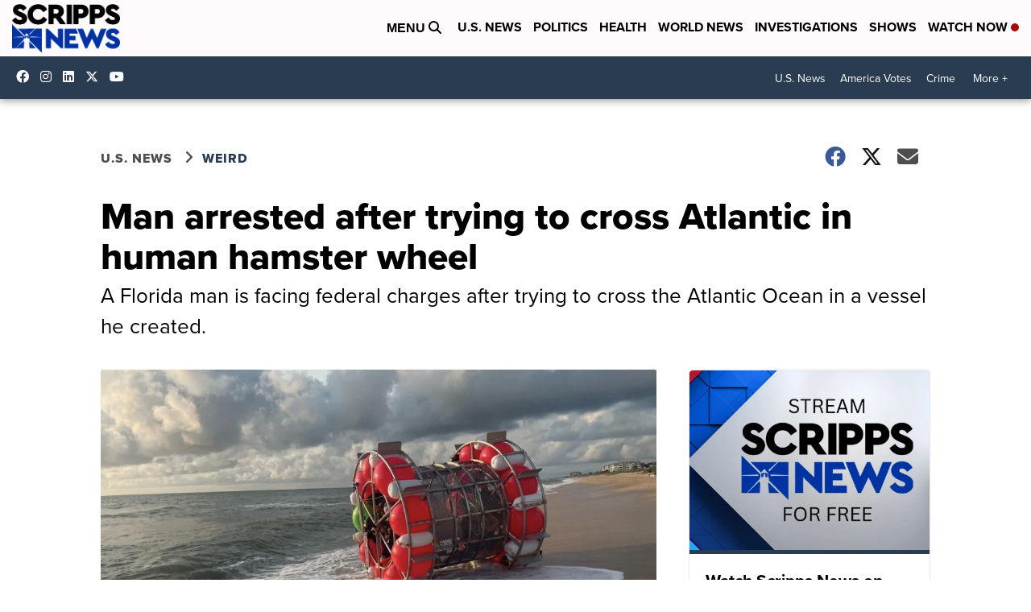

--- FILE ---
content_type: application/javascript; charset=utf-8
request_url: https://fundingchoicesmessages.google.com/f/AGSKWxW2y5KCsQmqr09Rx6N5_awhnRTZH2-Ot1ksuQfPLz1W-2E6QPS1cjdpqML6zT4xiX6UOPlUf8nZFztUpo9w1nOj3JG_nfZkRXucH2U5r8jXLpSpFOiJRMbeOkac1RanELNkm214bZ5I_KtK9u_pOlo2RJF8umdRP4be0oDLH4iVUq6F3VpQXeMe8Gf-/_/stocksad./adgallery1._advertise-/adnl.=120x600;
body_size: -1290
content:
window['cc4f42e5-5308-41b4-bfbf-b90931016b31'] = true;